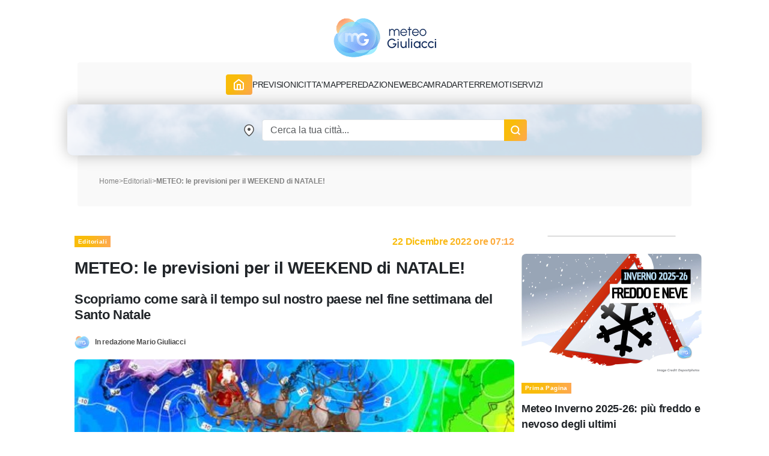

--- FILE ---
content_type: text/html; charset=UTF-8
request_url: https://www.meteogiuliacci.it/news/meteo-le-previsioni-il-weekend-di-natale-238950-238950
body_size: 15254
content:
<!doctype html>
<html lang="it">
<head>
    <title>METEO: le previsioni per il WEEKEND di NATALE! </title>
<meta name="description" content="Scopriamo come sarà il tempo sul nostro paese nel fine settimana del Santo Natale" />
<meta name="keywords" content="Meteo,Previsioni" />
<meta name="robots" content="index, follow">
<meta http-equiv="cache-control" content="no-cache" />
<meta http-equiv="Content-Type" content="text/html; charset=utf-8">
<meta http-equiv="X-UA-Compatible" content="IE=edge" />
<meta name="viewport" content="width=device-width, initial-scale=1.0" />
<link rel="apple-touch-icon" sizes="180x180" href="https://www.meteogiuliacci.it/pubblica/asset/img/9912053d1537fe2fd7d9.png" />
<link rel="icon" type="image/png" sizes="32x32" href="https://www.meteogiuliacci.it/pubblica/asset/img/dedb9f4205204f4d03b8.png" />
<link rel="icon" type="image/png" sizes="16x16" href="https://www.meteogiuliacci.it/pubblica/asset/img/3bda491da51c19c1c460.png" />
<link rel="manifest" href="https://www.meteogiuliacci.it/pubblica/asset/img/92da0b25e36381c7ae3c.webmanifest" />
<meta name="msapplication-TileColor" content="#da532c" />
<meta name="theme-color" content="#ffffff" />

<script type="application/ld+json">
    {
        "@context": "https://schema.org",
        "@type": "Organization",
        "name": "MeteoGiuliacci",
        "vatID": "09788290964",
        "legalName": "METEOGIULIACCI SRL",
        "url": "https://www.meteogiuliacci.it/",
        "logo": {
            "@type": "ImageObject",
            "url": "https://www.meteogiuliacci.it/pubblica/asset/img/amp/logo-mg-orizzontale-60.png",
            "width": "250",
            "height": "60"
        },
        "sameAs": [
        "https://www.facebook.com/MeteoGiuliacci",
        "https://apps.apple.com/it/app/meteogiuliacci-it/id1438549720",
        "https://play.google.com/store/apps/details?id=it.meteogiuliacci.meteogiuliacci&pli=1",
        "https://www.instagram.com/meteogiuliacci.it/",
        "https://www.linkedin.com/company/meteogiuliacci/",
        "https://www.tiktok.com/@colonnellogiuliaccimario",
        "https://www.youtube.com/@MeteoGiuliacci"
        ]
    }
</script>
<script type="application/ld+json"> {
    "@context": "http://schema.org",
    "@type": "WebSite",
    "name": "MeteoGiuliacci",
    "alternateName": "MeteoGiuliacci.it | Meteo e Previsioni del tempo fino a 15 giorni",
    "url": "https://www.meteogiuliacci.it"
    }
</script>
<script type="application/ld+json">
    {
    "@context": "http://schema.org",
    "@type": "MobileApplication",
    "name": "MeteoGiuliacci.it - Apple",
    "operatingSystem": "iOS",
    "applicationCategory": "WeatherApplication",
    "downloadUrl": "https://apps.apple.com/it/app/meteogiuliacci-it/id1438549720",
    "offers": {
        "@type": "Offer",
        "price": "0",
        "priceCurrency": "EUR"
    },
    "isAccessibleForFree": true,
    "releaseNotes": "https://apps.apple.com/it/app/meteogiuliacci-it/id1438549720#version-history"
    }
</script>
<script type="application/ld+json">
    {
    "@context": "http://schema.org",
    "@type": "MobileApplication",
    "name": "MeteoGiuliacci.it - Android",
    "operatingSystem": "Android",
    "applicationCategory": "WeatherApplication",
    "downloadUrl": "https://play.google.com/store/apps/details?id=it.meteogiuliacci.meteogiuliacci",
    "offers": {
        "@type": "Offer",
        "price": "0",
        "priceCurrency": "EUR"
    },
    "isAccessibleForFree": true,
    "releaseNotes": "https://play.google.com/store/apps/details?id=it.meteogiuliacci.meteogiuliacci#version-history"
    }
</script>

<meta property="article:publisher" content="https://www.facebook.com/MeteoGiuliacci">
<meta property="article:published_time" content="2022-12-22T07:12+01:00" />
<meta property="article:modified_time" content="2022-12-22T07:12+01:00"/>
<meta property="article:updated_time" content="2022-12-22T07:12+01:00"/>
<meta property="article:section" content="Meteo"/>
<meta property="article:tag" content="Meteo,Previsioni"/>
<meta name="author" content="Mario Giuliacci">

<link rel="canonical" href="https://www.meteogiuliacci.it/news/meteo-le-previsioni-il-weekend-di-natale-238950-238950" />
<link rel="amphtml" href="https://www.meteogiuliacci.it/amp/news/meteo-le-previsioni-il-weekend-di-natale-238950-238950" />

<!--  Essential META Tags -->
<meta property="og:title" content="METEO: le previsioni per il WEEKEND di NATALE! ">
<meta property="og:type" content="article" />
<meta property="og:image" content="https://www.meteogiuliacci.it/pubblica/storage/images/1671739216.jpg">
<meta property="og:image:width" content="1200" />
<meta property="og:image:height" content="800" />
<meta property="og:url" content="https://www.meteogiuliacci.it/news/meteo-le-previsioni-il-weekend-di-natale-238950-238950">

<!--  Non-Essential, But Recommended -->
<meta property="og:locale" content="it_IT"/>
<meta property="og:description" content="Scopriamo come sarà il tempo sul nostro paese nel fine settimana del Santo Natale">
<meta property="og:site_name" content="MeteoGiuliacci.it">
<meta name="twitter:card" content="https://www.meteogiuliacci.it/pubblica/storage/images/1671739216.jpg">
<meta name="twitter:image:alt" content="Scopriamo come sarà il tempo sul nostro paese nel fine settimana del Santo Natale">

<script type="application/ld+json">
    {
        "@context": "http://schema.org/",
        "@type": "WebPage",
        "name": "METEO: le previsioni per il WEEKEND di NATALE! ",
        "description": "Scopriamo come sarà il tempo sul nostro paese nel fine settimana del Santo Natale",
        "publisher": {
            "@type": "Organization",
            "name": "MeteoGiuliacci"
        },
        "inLanguage": "it-IT",
        "potentialAction": [{
                "@type": "ReadAction",
                "target": "https://www.meteogiuliacci.it/"
            },
            {
                "@type": "ViewAction",
                "target": [{
                        "@type": "EntryPoint",
                        "urlTemplate": "https://play.google.com/store/apps/details?id=it.meteogiuliacci.meteogiuliacci",
                        "actionPlatform": "http://schema.org/AndroidPlatform"
                    },
                    {
                        "@type": "EntryPoint",
                        "urlTemplate": "https://apps.apple.com/it/developer/mario-giuliacci/id1187336039",
                        "actionPlatform": "http://schema.org/IOSPlatform"
                    }
                ]
            }
        ],
        "speakable": {
            "@type": "SpeakableSpecification",
            "cssSelector": ["#main-container-not-home"]
        },
        "url": "https://www.meteogiuliacci.it/news/meteo-le-previsioni-il-weekend-di-natale-238950-238950"
    }
</script>


<script type="application/ld+json">
    {
      "@context": "http://schema.org",
      "@type": "NewsArticle",
      "name": "METEO: le previsioni per il WEEKEND di NATALE! ",
      "mainEntityOfPage": {"@type":"WebPage", "@id":"https://www.meteogiuliacci.it/news/meteo-le-previsioni-il-weekend-di-natale-238950-238950"},
      "headline": "METEO: le previsioni per il WEEKEND di NATALE! ",
      "description": "Scopriamo come sarà il tempo sul nostro paese nel fine settimana del Santo Natale",
      "datePublished": "2022-12-22T07:12+01:00",
      "dateModified": "2022-12-22T07:12+01:00",
      "isAccessibleForFree": true,
      "articleSection": "Meteo",
      "keywords": "Meteo,Previsioni",
      "text": "&lt;h3&gt;La situazione attuale&lt;/h3&gt;

&lt;p&gt;Oggi l’Italia è interessata da temperature superiori alle medie ovunque, specialmente al Centro e al Sud, e da condizioni del tempo stabili. Scopriamo ora insieme che tempo meteorologico avremo i giorni della Vigilia e di Natale!&lt;/p&gt;

&lt;h3&gt;Le temperature previste&lt;/h3&gt;

&lt;p&gt;La situazione è molto chiara: avremo a che fare con uno dei Natali più tiepidi della storia, sul nostro paese (e in Europa in generale)! Il giorno della Vigilia di Natale vedrà temperature molto superiori alle medie sulle Isole Maggiori e sul versante tirrenico, abbondantemente superiori alle medie altrove, leggermente meno miti al Nord; il giorno di Natale aumenterà ulteriormente il tepore, per non dire il caldo, al Sud e su buona parte del Centro; sono attese anomalie termiche positive notevoli, anche superiori agli 8-10 gradi (!); sarà quindi un Natale in stile quasi Californiano! Al Settentrione i valori termici saranno un po’ più bassi e meno superiori alle medie che al Centro-Sud grazie alla presenza di nubi basse e nebbie che terranno le temperature su valori meno anomali per il periodo ma pur sempre elevati. Ecco le temperature che ci saranno la mattina di Natale:&lt;/p&gt;

&lt;p&gt;&lt;img alt=&quot;&quot; src=&quot;https://www.meteogiuliacci.it/sites/all/modules/ckeditor/ckfinder/userfiles/images/4F4C0527-364A-42BA-B078-27F8ED79C989.jpg&quot; style=&quot;height:200px; width:150px&quot; /&gt;&lt;/p&gt;

&lt;h3&gt;Le precipitazioni previste&lt;/h3&gt;

&lt;p&gt;Veniamo ora alle piogge natalizie: il giorno della Vigilia di Natale saranno possibili piovaschi in Alta Toscana e tra Campania e Calabria tirrenica; il giorno di Natale, invece, saranno possibili piogge tra l’Alta Toscana e la Liguria di Levante; la situazione non è ancora certa al 100%, però. Ecco le precipitazioni previste per i prossimi 3 giorni, quelli dell’Antivigilia, della Vigilia e di Natale, sul nostro paese e dal nostro modello meteorologico:&lt;/p&gt;

&lt;p&gt;&lt;img alt=&quot;&quot; src=&quot;https://www.meteogiuliacci.it/sites/all/modules/ckeditor/ckfinder/userfiles/images/2EF3E18E-EA26-4137-AD9C-2FB25E132C95.jpg&quot; style=&quot;height:200px; width:150px&quot; /&gt;&lt;/p&gt;

&lt;h3&gt;La neve prevista&amp;nbsp;&lt;/h3&gt;

&lt;p&gt;Malgrado la classica immagine del Natale con la neve, possiamo dire con buona probabilità che quest’anno non avremo un Bianco Natale praticamente da nessuna parte, in Italia e in Europa: soltanto le quote elevate delle Alpi e quelle elevatissime degli Appennini presenteranno una certa copertura nevosa. Situazione molto diversa negli States, ma per questo vi rimandiamo ad altri nostri articoli!&lt;/p&gt;

&lt;p&gt;Restate sintonizzati, cari lettori, sul nostro sito e sulle nostre pagine Facebook, Instagram e Tik Tok per sapere sempre al meglio il tempo che farà! Buona giornata e soprattutto BUONE FESTE E BUON NATALE a tutti da Meteo Giuliacci e staff!!!&lt;/p&gt;
",
      "wordCount": 455,
      "image": {
        "@type": "ImageObject",
        "url": "https://www.meteogiuliacci.it/pubblica/storage/images/1671739216.jpg",
        "width": 1200,
        "height": 800
       },
      "publisher": {
        "@type": "Organization",
        "name": "MeteoGiuliacci",
        "logo": {
          "@type": "ImageObject",
          "url": "https://www.meteogiuliacci.it/pubblica/asset/img/amp/logo-mg-orizzontale-60.png",
          "width": 250,
          "height": 60
        }
      },
      "author": {
        "@type": "Person",
        "name": "Mario Giuliacci",
        "url": "https://www.meteogiuliacci.it/redazione/"
      },
      "speakable": {
        "@type": "SpeakableSpecification",
        "cssSelector": ["#id-read"]
    },
    "url": "https://www.meteogiuliacci.it/news/meteo-le-previsioni-il-weekend-di-natale-238950-238950"
    }
</script>


<script type="application/ld+json">
    {
    "@context": "http://schema.org",
    "@type": "BreadcrumbList",
    "name": "METEO: le previsioni per il WEEKEND di NATALE! ",
    "itemListElement": [
      {
        "@type": "ListItem",
        "position": 1,
        "name": "Home",
        "item": "https://www.meteogiuliacci.it"
      },
            {
        "@type": "ListItem",
        "position": 2,
        "name": "Editoriali",
        "item": "https://www.meteogiuliacci.it/articoli/"
      },
            {
        "@type": "ListItem",
        "position": 3,
        "name": "METEO: le previsioni per il WEEKEND di NATALE! ",
        "item": "https://www.meteogiuliacci.it/news/meteo-le-previsioni-il-weekend-di-natale-238950-238950"
      }
    ]
  }
</script>


<meta property="fb:app_id" content="366509020512635"/>
<link rel="preload" href="https://www.meteogiuliacci.it/pubblica/asset/css/main.css?v=0.1.4" as="style" />
<link rel="preload" href="https://www.meteogiuliacci.it/pubblica/asset/font/Urbanist-VariableFont_wght.woff2" as="font" type="font/woff2" crossorigin>
<link rel="preload" href="https://www.meteogiuliacci.it/pubblica/asset/font/Urbanist-Italic-VariableFont_wght.woff2" as="font" type="font/woff2" crossorigin>

<style>
:root {
  --bs-font-monospace: SFMono-Regular, Menlo, Monaco, Consolas, "Liberation Mono", "Courier New", monospace;
  --bs-gradient: linear-gradient(180deg, rgba(255, 255, 255, 0.15), rgba(255, 255, 255, 0));
  --bs-body-font-family: 'Urbanist', sans-serif !important;
  --bs-body-font-size: 18px;
  --bs-body-font-weight: 400;
  --bs-body-line-height: 1.5;
  --bs-body-color: #212529;
  --bs-body-bg: #fff;
}

.iubenda-uspr-btn {
    display: none;
}
</style>



<script src="https://cdnjs.cloudflare.com/ajax/libs/jquery/3.6.4/jquery.min.js" integrity="sha512-pumBsjNRGGqkPzKHndZMaAG+bir374sORyzM3uulLV14lN5LyykqNk8eEeUlUkB3U0M4FApyaHraT65ihJhDpQ==" crossorigin="anonymous" referrerpolicy="no-referrer" type="60ed017c539ef69b59f77058-text/javascript"></script>
<script src="https://cdnjs.cloudflare.com/ajax/libs/jqueryui/1.13.2/jquery-ui.min.js" integrity="sha512-57oZ/vW8ANMjR/KQ6Be9v/+/h6bq9/l3f0Oc7vn6qMqyhvPd1cvKBRWWpzu0QoneImqr2SkmO4MSqU+RpHom3Q==" crossorigin="anonymous" referrerpolicy="no-referrer" type="60ed017c539ef69b59f77058-text/javascript"></script>
<link media="all" href="https://code.jquery.com/ui/1.10.2/themes/smoothness/jquery-ui.css" rel="Stylesheet">




<link rel="modulepreload" href="https://cdn.adkaora.space/meteogiuliacci/generic/prod/adk-init.js" />
<script data-cfasync="false" type="module" async defer src="https://cdn.adkaora.space/meteogiuliacci/generic/prod/adk-init.js"></script>

<link media="all" href="https://www.meteogiuliacci.it/pubblica/asset/css/main.css?v=0.1.4" rel="stylesheet">
<link href="https://cdn.jsdelivr.net/npm/bootstrap@5.3.0-alpha3/dist/css/bootstrap.min.css" rel="stylesheet" integrity="sha384-KK94CHFLLe+nY2dmCWGMq91rCGa5gtU4mk92HdvYe+M/SXH301p5ILy+dN9+nJOZ" crossorigin="anonymous">
<script src="https://cdn.jsdelivr.net/npm/bootstrap@5.3.0-alpha3/dist/js/bootstrap.bundle.min.js" integrity="sha384-ENjdO4Dr2bkBIFxQpeoTz1HIcje39Wm4jDKdf19U8gI4ddQ3GYNS7NTKfAdVQSZe" crossorigin="anonymous" type="60ed017c539ef69b59f77058-text/javascript"></script>

<!-- Google Tag Manager -->
<script type="60ed017c539ef69b59f77058-text/javascript">(function(w,d,s,l,i){w[l]=w[l]||[];w[l].push({'gtm.start':
    new Date().getTime(),event:'gtm.js'});var f=d.getElementsByTagName(s)[0],
    j=d.createElement(s),dl=l!='dataLayer'?'&l='+l:'';j.async=true;j.src=
    'https://www.googletagmanager.com/gtm.js?id='+i+dl;f.parentNode.insertBefore(j,f);
    })(window,document,'script','dataLayer','GTM-N39SX6R4');</script>
<!-- End Google Tag Manager -->
</head>
<body class="is_adv">
    <!-- Google Tag Manager (noscript) -->
        <noscript><iframe src="https://www.googletagmanager.com/ns.html?id=GTM-N39SX6R4" height="0" width="0" style="display:none;visibility:hidden"></iframe></noscript>
    <!-- End Google Tag Manager (noscript) -->

    <header id="mgi-header">
        <div class="container navbar-expand-lg" id="mgi-navbar">
      <div class="row">
        <div class="col-12 head mgi-navbar-main">
          <a href="https://www.meteogiuliacci.it" class="navbar-brand" title="Portale MeteoGiuliacci.it">
            <img class="mgi-logo" src="https://www.meteogiuliacci.it/pubblica/asset/img/logo_171.png"
                width="171"
                height="67"
                alt="MeteoGiuliacci.it" />
          </a>
          <div class="d-flex align-items-center justify-content-end w-100" id="form-search">
            <form autocomplete="off" class="d-flex header-form d-lg-none">
                <input id="txtSearchSmall" class="form-control header-input" aria-label="Search" type="text" placeholder="Cerca" />
                <img class="search"
                    src="https://www.meteogiuliacci.it/pubblica/asset/img/61aee3e3716484557e10.png"
                    width="18"
                    height="18"
                    alt="Search" />
            </form>
            <button class="navbar-toggler" type="button" aria-label="Apri Menu">
              <div class="m-icon" aria-hidden="true"></div>
              <div class="m-icon" aria-hidden="true"></div>
              <div class="m-icon" aria-hidden="true"></div>
            </button>
          </div>
        </div>
        <div class="col-12 opened">
          <div class="sub-navbar-coll collapse navbar-collapse" id="dhcMenu">
            <nav class="mgi-menu-container">
              <ul class="menu-mgi menu-mgi-home">
                <li id="liHome">
                  <a href="https://www.meteogiuliacci.it" title="Home Page" class="link-btn menu-btn">
                    <img src="https://www.meteogiuliacci.it/pubblica/asset/img/fb4eb59c0118ee05c54f.svg?t=0"
                        width="21"
                        height="20"
                        alt="Home" />
                  </a>
                </li>
                <li id="liMeteoRegioni">
                  <div class="has-list-child menu-mgi-item d-flex align-items-center">
                    <span class="a">Previsioni</span>
                    <img src="https://www.meteogiuliacci.it/pubblica/asset/img/6866874f95c8b833b86a.png" alt="previsioni-meteogiuliacci" class="d-lg-none coll-icon-menu" />
                  </div>
                  <nav class="sub-menu previsioni">
                    <ul class="sub-list-lv1">
                      <li>
                        <p class="list-1">Allerte Meteo</p>
                        <ul class="sub-list-lv2">
                          <li><a href="https://www.meteogiuliacci.it/allerte" title="Allerte Meteo Italia">Allerte Meteo Italia</a></li>
                        </ul>
                        <p></p>
                        <p class="list-1">Previsioni Nazionali</p>
                        <ul class="sub-list-lv2">
                          <li><a href="https://www.meteogiuliacci.it/previsione/italia/1" title="Previsioni Meteo Italia">Previsioni Meteo Italia</a></li>
                          <li><a href="https://www.meteogiuliacci.it/previsione/italia/3" title="Previsioni Meteo Weekend">Previsioni Meteo Weekend</a></li>
                          <li><a href="https://www.meteogiuliacci.it/previsione/italia/1" title="Previsioni Meteo Oggi">Previsioni Meteo Oggi</a></li>
                          <li><a href="https://www.meteogiuliacci.it/previsione/italia/2" title="Previsioni Meteo Domani">Previsioni Meteo Domani</a></li>
                        </ul>
                      </li>
                      <li>
                        <p class="list-1">Meteo Nord</p>
                        <ul class="sub-list-lv2">
                          <li><a href="https://www.meteogiuliacci.it/meteo-regione/trentino-alto-adige" title="Previsioni Meteo Trentino Alto Adige">Meteo Trentino-A.A.</a></li>
                          <li><a href="https://www.meteogiuliacci.it/meteo-regione/veneto" title="Previsioni Meteo Veneto">Meteo Veneto</a></li>
                          <li><a href="https://www.meteogiuliacci.it/meteo-regione/friuli-venezia-giulia" title="Previsioni Meteo Friuli Venezia e Giulia">Meteo Friuli-V.G.</a></li>
                          <li><a href="https://www.meteogiuliacci.it/meteo-regione/liguria" title="Previsioni Meteo Liguria">Meteo Liguria</a></li>
                          <li><a href="https://www.meteogiuliacci.it/meteo-regione/emilia-romagna" title="Previsioni Meteo Emilia Romagna">Meteo Emilia-Romagna</a></li>
                          <li><a href="https://www.meteogiuliacci.it/meteo-regione/valle-daosta" title="Previsioni Meteo Valle D'Aosta">Meteo Valle D'Aosta</a></li>
                          <li><a href="https://www.meteogiuliacci.it/meteo-regione/piemonte" title="Previsioni Meteo Piemonte">Meteo Piemonte</a></li>
                          <li><a href="https://www.meteogiuliacci.it/meteo-regione/lombardia" title="Previsioni Meteo Lombardia">Meteo Lombardia</a></li>
                        </ul>
                      </li>
                      <li>
                        <p class="list-1">Meteo Centro</p>
                        <ul class="sub-list-lv2">
                          <li><a href="https://www.meteogiuliacci.it/meteo-regione/marche" title="Previsioni Meteo Marche">Meteo Marche</a></li>
                          <li><a href="https://www.meteogiuliacci.it/meteo-regione/toscana" title="Previsioni Meteo Toscana">Meteo Toscana</a></li>
                          <li><a href="https://www.meteogiuliacci.it/meteo-regione/umbria" title="Previsioni Meteo Umbria">Meteo Umbria</a></li>
                          <li><a href="https://www.meteogiuliacci.it/meteo-regione/lazio" title="Previsioni Meteo Lazio">Meteo Lazio</a></li>
                          <li><a href="https://www.meteogiuliacci.it/meteo-regione/abruzzo" title="Previsioni Meteo Abruzzo">Meteo Abruzzo</a></li>
                          <li><a href="https://www.meteogiuliacci.it/meteo-regione/molise" title="Previsioni Meteo Molise">Meteo Molise</a></li>
                        </ul>
                      </li>
                      <li>
                        <p class="list-1">Meteo Sud</p>
                        <ul class="sub-list-lv2">
                          <li><a href="https://www.meteogiuliacci.it/meteo-regione/basilicata" title="Previsioni Meteo Basilicata">Meteo Basilicata</a></li>
                          <li><a href="https://www.meteogiuliacci.it/meteo-regione/calabria" title="Previsioni Meteo Calabria">Meteo Calabria</a></li>
                          <li><a href="https://www.meteogiuliacci.it/meteo-regione/campania" title="Previsioni Meteo Campania">Meteo Campania</a></li>
                          <li><a href="https://www.meteogiuliacci.it/meteo-regione/puglia" title="Previsioni Meteo Puglia">Meteo Puglia</a></li>
                        </ul>
                      </li>
                      <li>
                        <p class="list-1">Meteo Isole</p>
                        <ul class="sub-list-lv2">
                          <li><a href="https://www.meteogiuliacci.it/meteo-regione/sicilia" title="Previsioni Meteo Sicilia">Meteo Sicilia</a></li>
                          <li><a href="https://www.meteogiuliacci.it/meteo-regione/sardegna" title="Previsioni Meteo Sardegna">Meteo Sardegna</a></li>
                        </ul>
                      </li>
                    </ul>
                  </nav>
                </li>
                <li id="liMeteoCitta">
                  <div class="has-list-child menu-mgi-item d-flex align-items-center">
                    <span class="a">Citta'</span>
                    <img src="https://www.meteogiuliacci.it/pubblica/asset/img/6866874f95c8b833b86a.png" alt="previsioni-comuni-meteogiuliacci" class="d-lg-none coll-icon-menu" />
                  </div>
                  <nav class="sub-menu previsioni previsioni-city">
                    <ul class="sub-list-lv1">
                      <li>
                        <p class="list-1">Meteo Nord</p>
                        <ul class="sub-list-lv2">
                          <li><a href="https://www.meteogiuliacci.it/meteo/trento" title="Previsioni Meteo Trento">Trento</a></li>
                          <li><a href="https://www.meteogiuliacci.it/meteo/venezia" title="Previsioni Meteo Venezia">Venezia</a></li>
                          <li><a href="https://www.meteogiuliacci.it/meteo/udine" title="Previsioni Meteo Udine">Udine</a></li>
                          <li><a href="https://www.meteogiuliacci.it/meteo/trieste" title="Previsioni Meteo Trieste">Trieste</a></li>
                          <li><a href="https://www.meteogiuliacci.it/meteo/bologna" title="Previsioni Meteo Bologna">Bologna</a></li>
                          <li><a href="https://www.meteogiuliacci.it/meteo/torino" title="Previsioni Meteo Torino">Torino</a></li>
                          <li><a href="https://www.meteogiuliacci.it/meteo/aosta" title="Previsioni Meteo Aosta">Aosta</a></li>
                          <li><a href="https://www.meteogiuliacci.it/meteo/genova" title="Previsioni Meteo Genova">Genova</a></li>
                          <li><a href="https://www.meteogiuliacci.it/meteo/milano" title="Previsioni Meteo Milano">Milano</a></li>
                          <li><a href="https://www.meteogiuliacci.it/meteo/bolzano" title="Previsioni Meteo Bolzano">Bolzano</a></li>
                        </ul>
                      </li>
                      <li>
                        <p class="list-1">Meteo Centro</p>
                        <ul class="sub-list-lv2">
                          <li><a href="https://www.meteogiuliacci.it/meteo/campobasso" title="Previsioni Meteo Campobasso">Campobasso</a></li>
                          <li><a href="https://www.meteogiuliacci.it/meteo/ancona" title="Previsioni Meteo Ancona">Ancona</a></li>
                          <li><a href="https://www.meteogiuliacci.it/meteo/firenze" title="Previsioni Meteo Firenze">Firenze</a></li>
                          <li><a href="https://www.meteogiuliacci.it/meteo/perugia" title="Previsioni Meteo Perugia">Perugia</a></li>
                          <li><a href="https://www.meteogiuliacci.it/meteo/roma" title="Previsioni Meteo Roma">Roma</a></li>
                          <li><a href="https://www.meteogiuliacci.it/meteo/laquila" title="Previsioni Meteo L'Aquila">L'Aquila</a></li>
                        </ul>
                      </li>
                      <li>
                        <p class="list-1">Meteo Sud</p>
                        <ul class="sub-list-lv2">
                          <li><a href="https://www.meteogiuliacci.it/meteo/potenza" title="Previsioni Meteo Potenza">Potenza</a></li>
                          <li><a href="https://www.meteogiuliacci.it/meteo/catanzaro" title="Previsioni Meteo Catanzaro">Catanzaro</a></li>
                          <li><a href="https://www.meteogiuliacci.it/meteo/napoli" title="Previsioni Meteo Napoli">Napoli</a></li>
                          <li><a href="https://www.meteogiuliacci.it/meteo/bari" title="Previsioni Meteo Bari">Bari</a></li>
                        </ul>
                      </li>
                      <li>
                        <p class="list-1">Meteo Isole</p>
                        <ul class="sub-list-lv2">
                          <li><a href="https://www.meteogiuliacci.it/meteo/palermo" title="Previsioni Meteo Palermo">Palermo</a></li>
                          <li><a href="https://www.meteogiuliacci.it/meteo/cagliari" title="Previsioni Meteo Cagliari">Cagliari</a></li>
                        </ul>
                      </li>
                    </ul>
                  </nav>
                </li>
                <li id="liMappe">
                  <div class="has-list-child menu-mgi-item d-flex align-items-center">
                    <span class="a">Mappe</span>
                    <img src="https://www.meteogiuliacci.it/pubblica/asset/img/6866874f95c8b833b86a.png" alt="servizi-mappe-meteogiuliacci" class="d-lg-none coll-icon-menu" />
                  </div>
                  <nav class="sub-menu type-1 big">
                    <ul class="sub-list-lv1 sub-list-lv1-map">
                      <li>
                        <p class="list-1">Previsioni Nazionali italia</p>
                        <ul class="sub-list-lv2">
                          <li><a rel="nofollow" href="https://www.meteogiuliacci.it/servizi/mappe" title="Mappe di previsione MeteoGiuliacci">Tutte le mappe</a></li>
                          <li><a rel="nofollow" href="https://www.meteogiuliacci.it/servizi/mappe?ora=1&amp;param=1#wrf" title="Mappe di previsione Temperatura">Temperatura</a></li>
                          <li><a rel="nofollow" href="https://www.meteogiuliacci.it/servizi/mappe?ora=1&amp;param=2#wrf" title="Mappe di previsione Vento">Vento</a></li>
                          <li><a rel="nofollow" href="https://www.meteogiuliacci.it/servizi/mappe?ora=1&amp;param=22#wrf" title="Mappe di previsione Umidità">Umidità</a></li>
                          <li><a rel="nofollow" href="https://www.meteogiuliacci.it/servizi/mappe?ora=1&amp;param=4#wrf" title="Mappe di previsione Copertura nuvolosa">Copertura nuvolosa</a></li>
                          <li><a rel="nofollow" href="https://www.meteogiuliacci.it/servizi/mappe?ora=1&amp;param=19#wrf" title="Mappe di previsione Nebbia">Nebbia</a></li>
                          <li><a rel="nofollow" href="https://www.meteogiuliacci.it/servizi/mappe?ora=1&amp;param=13#wrf" title="Mappe di previsione Geopotenziale 500hPa">Geopotenziale 500hPa</a></li>
                          <li><a rel="nofollow" href="https://www.meteogiuliacci.it/servizi/mappe?ora=1&amp;param=17#wrf" title="Mappe di previsione Geopotenziale 850hPa">Geopotenziale 850hPa</a></li>
                          <li><a rel="nofollow" href="https://www.meteogiuliacci.it/servizi/mappe?ora=1&amp;param=16#wrf" title="Mappe di previsione Zero Termico">Zero Termico</a></li>
                          <li><a rel="nofollow" href="https://www.meteogiuliacci.it/servizi/mappe?ora=1&amp;param=8#wrf" title="Mappe di previsione Precipitazioni 6 ore">Precipitazioni 6h</a></li>
                          <li><a rel="nofollow" href="https://www.meteogiuliacci.it/servizi/mappe?ora=1&amp;param=6#wrf" title="Mappe di previsione Precipitazioni 24 ore">Precipitazioni 24h</a></li>
                          <li><a rel="nofollow" href="https://www.meteogiuliacci.it/servizi/mappe?ora=9&amp;param=11#wrf" title="Mappe di previsione Neve 6 ore">Neve 6h</a></li>
                        </ul>
                      </li>
                      <li>
                        <p class="list-1">Mappe Previsioni Europa</p>
                        <ul class="sub-list-lv2">
                          <li><a rel="nofollow" href="https://www.meteogiuliacci.it/servizi/mappe-europa" title="Mappe meteo Europa">Tutte le mappe</a></li>
                          <li><a rel="nofollow" href="https://www.meteogiuliacci.it/servizi/mappe-europa?ora=1&amp;param=1#wrf" title="Mappe meteo Europa Temp + HGT 500hPa">Pressione / Geopotenziale 500hPa</a></li>
                          <li><a rel="nofollow" href="https://www.meteogiuliacci.it/servizi/mappe-europa?ora=1&amp;param=3#wrf" title="Mappe meteo Europa Temp + HGT 500hPa">Temperatura / Geopotenziale 500hPa</a></li>
                          <li><a rel="nofollow" href="https://www.meteogiuliacci.it/servizi/mappe-europa?ora=1&amp;param=2#wrf" title="Mappe meteo Europa Temp + HGT 850hPa">Temperatura / Geopotenziale 850hPa</a></li>
                          <li><a rel="nofollow" href="https://www.meteogiuliacci.it/servizi/mappe-europa?ora=1&amp;param=4#wrf" title="Mappe meteo Europa Temp 2m">Temperatura 2 metri</a></li>
                          <li><a rel="nofollow" href="https://www.meteogiuliacci.it/servizi/mappe-europa?ora=1&amp;param=5#wrf" title="Mappe meteo Europa Precipitazioni 6h">Precipitazioni 6 ore</a></li>
                          <li><a rel="nofollow" href="https://www.meteogiuliacci.it/servizi/mappe-europa?ora=4&amp;param=7#wrf" title="Mappe meteo Europa Nuvolosità">Nuvolosità</a></li>
                          <li><a rel="nofollow" href="https://www.meteogiuliacci.it/servizi/mappe-europa?ora=8&amp;param=6#wrf" title="Mappe meteo Europa Venti 10m">Venti 10 metri</a></li>
                        </ul>
                      </li>
                    </ul>
                    <div class="right-sub-menu right-sub-menu-map">
                      <div class="right-sub-menu-title d-none d-lg-block">
                        <p>Mappe Real Time Italia</p>
                        <p>Guarda le mappe di Meteo Giuliacci in real time</p>
                      </div>
                      <div class="right-sub-menu-btns d-flex flex-column">
                        <a href="https://www.meteogiuliacci.it/servizi/mappe-realtime/italia" title="Mappe Real Time Italia" class="link-btn menu-right-btn">
                          <span>ITALIA</span>
                        </a>
                        <a href="https://www.meteogiuliacci.it/servizi/mappe-realtime/nord" title="Mappe Real Time NORD Italia" class="link-btn menu-right-btn">
                          <span>DETTAGLIO NORD</span>
                        </a>
                        <a href="https://www.meteogiuliacci.it/servizi/mappe-realtime/centro" title="Mappe Real Time CENTRO Italia" class="link-btn menu-right-btn">
                          <span>DETTAGLIO CENTRO</span>
                        </a>
                        <a href="https://www.meteogiuliacci.it/servizi/mappe-realtime/sud" title="Mappe Real Time SUD Italia" class="link-btn menu-right-btn">
                          <span>DETTAGLIO SUD</span>
                        </a>
                      </div>
                    </div>
                  </nav>
                </li>
                <li id="liRedazione">
                  <div class="has-list-child menu-mgi-item d-flex align-items-center">
                    <span class="a">Redazione</span>
                    <img src="https://www.meteogiuliacci.it/pubblica/asset/img/6866874f95c8b833b86a.png" alt="redazione-meteogiuliacci" class="d-lg-none coll-icon-menu" />
                  </div>
                  <nav class="sub-menu ">
                    <ul class="sub-list-lv1">
                      <li>
                        <p class="list-1">ARTICOLI</p>
                        <ul class="sub-list-lv2">
                          <li><a href="https://www.meteogiuliacci.it/articoli/editoriali" title="Redazione Editoriali">Editoriali</a></li>
                          <li><a href="https://www.meteogiuliacci.it/articoli/analisi" title="Redazione Analisi">Analisi</a></li>
                          <li><a href="https://www.meteogiuliacci.it/articoli/clima" title="Redazione Clima">Clima</a></li>
                          <li><a href="https://www.meteogiuliacci.it/il-tempo-citta/previsioni-citta" title="Redazione Previsioni">Previsioni</a></li>
                          <li><a href="https://www.meteogiuliacci.it/articoli/neve" title="Redazione Neve">Neve</a></li>
                        </ul>
                      </li>
                      <li>
                        <p class="list-1">VIDEO</p>
                        <ul class="sub-list-lv2">
                            <li><a href="https://www.meteogiuliacci.it/articoli/video" title="Redazione Video">Video</a></li>
                        </ul>
                        <p></p>
                        <p class="list-1">RUBRICHE</p>
                        <ul class="sub-list-lv2">
                            <li><a href="https://www.meteogiuliacci.it/articoli/meteo-salute" title="Redazione Meteo e Salute">Meteo e Salute</a></li>
                            <li><a href="https://www.meteogiuliacci.it/articoli/curiosita" title="Redazione Curiosità">Curiosità</a></li>
                        </ul>
                      </li>
                      <li>
                        <p class="list-1">NOTIZIE</p>
                        <ul class="sub-list-lv2">
                            <li><a href="https://www.meteogiuliacci.it/articoli/cronaca" title="Redazione Cronaca">Cronaca</a></li>
                        </ul>
                        <p></p>
                        <p class="list-1">L'ESPERTO</p>
                        <ul class="sub-list-lv2">
                            <li><a href="https://www.meteogiuliacci.it/articoli/astronomia" title="Redazione Astronomia">Astronomia</a></li>
                        </ul>
                      </li>
                      <li>
                        <p class="list-1">La Redazione</p>
                        <ul class="sub-list-lv2">
                            <li><a href="https://www.meteogiuliacci.it/redazione" title="Redazione MeteoGiuliacci">Staff MeteoGiuliacci</a></li>
                        </ul>
                      </li>
                    </ul>

                  </nav>
                </li>
                <li id="liWebcam">
                  <a href="https://www.meteogiuliacci.it/meteo-webcam" title="Webcam meteo Italia">Webcam</a>
                </li>
                <li id="liRadar">
                  <a rel="nofollow" href="#">Radar</a>
                </li>
                <li id="liTerremoti">
                    <div class="has-list-child menu-mgi-item d-flex align-items-center">
                        <span class="a">Terremoti</span>
                        <img src="https://www.meteogiuliacci.it/pubblica/asset/img/6866874f95c8b833b86a.png" alt="terremoti-ultima-ora" class="d-lg-none coll-icon-menu" />
                    </div>
                    <nav class="sub-menu ">
                        <ul class="sub-list-lv1">
                        <li>
                            <p class="list-1">Italia</p>
                            <ul class="sub-list-lv2">
                                <li><a href="https://www.meteogiuliacci.it/terremoti/terremoto-italia" title="Terremoti Italia ultima ora">Terremoti Italia</a></li>
                            </ul>
                        </li>
                        <li>
                            <p class="list-1">Terremoti Nord</p>
                            <ul class="sub-list-lv2">
                            <li><a href="https://www.meteogiuliacci.it/terremoti/terremoto-trentino-alto-adige" title="Terremoto Trentino-A.A.">Trentino-A.A.</a></li>
                            <li><a href="https://www.meteogiuliacci.it/terremoti/terremoto-veneto" title="Terremoto Veneto">Veneto</a></li>
                            <li><a href="https://www.meteogiuliacci.it/terremoti/terremoto-friuli-venezia-giulia" title="Terremoto Friuli-V.G.">Friuli-V.G.</a></li>
                            <li><a href="https://www.meteogiuliacci.it/terremoti/terremoto-liguria" title="Terremoto Liguria">Liguria</a></li>
                            <li><a href="https://www.meteogiuliacci.it/terremoti/terremoto-emilia-romagna" title="Terremoto Emilia-Romagna">Emilia-Romagna</a></li>
                            <li><a href="https://www.meteogiuliacci.it/terremoti/terremoto-valle-daosta" title="Terremoto Valle D'Aosta">Valle D'Aosta</a></li>
                            <li><a href="https://www.meteogiuliacci.it/terremoti/terremoto-piemonte" title="Terremoto Piemonte">Piemonte</a></li>
                            <li><a href="https://www.meteogiuliacci.it/terremoti/terremoto-lombardia" title="Terremoto Lombardia">Lombardia</a></li>
                            </ul>
                        </li>
                        <li>
                            <p class="list-1">Terremoti Centro</p>
                            <ul class="sub-list-lv2">
                            <li><a href="https://www.meteogiuliacci.it/terremoti/terremoto-marche" title="Terremoto Marche">Marche</a></li>
                            <li><a href="https://www.meteogiuliacci.it/terremoti/terremoto-toscana" title="Terremoto Toscana">Toscana</a></li>
                            <li><a href="https://www.meteogiuliacci.it/terremoti/terremoto-umbria" title="Terremoto Umbria">Umbria</a></li>
                            <li><a href="https://www.meteogiuliacci.it/terremoti/terremoto-lazio" title="Terremoto Lazio">Lazio</a></li>
                            <li><a href="https://www.meteogiuliacci.it/terremoti/terremoto-abruzzo" title="Terremoto Abruzzo">Abruzzo</a></li>
                            <li><a href="https://www.meteogiuliacci.it/terremoti/terremoto-molise" title="Terremoto Molise">Molise</a></li>
                            </ul>
                        </li>
                        <li>
                            <p class="list-1">Terremoti Sud</p>
                            <ul class="sub-list-lv2">
                            <li><a href="https://www.meteogiuliacci.it/terremoti/terremoto-basilicata" title="Terremoto Basilicata">Basilicata</a></li>
                            <li><a href="https://www.meteogiuliacci.it/terremoti/terremoto-calabria" title="Terremoto Calabria">Calabria</a></li>
                            <li><a href="https://www.meteogiuliacci.it/terremoti/terremoto-campania" title="Terremoto Campania">Campania</a></li>
                            <li><a href="https://www.meteogiuliacci.it/terremoti/terremoto-puglia" title="Terremoto Puglia">Puglia</a></li>
                            </ul>
                        </li>
                        <li>
                            <p class="list-1">Terremoti Isole</p>
                            <ul class="sub-list-lv2">
                            <li><a href="https://www.meteogiuliacci.it/terremoti/terremoto-sicilia" title="Terremoto Sicilia">Sicilia</a></li>
                            <li><a href="https://www.meteogiuliacci.it/terremoti/terremoto-sardegna" title="Terremoto Sardegna">Sardegna</a></li>
                            </ul>
                        </li>
                        </ul>
                    </nav>
                    </li>
                <li id="liServizi">
                  <div class="has-list-child menu-mgi-item d-flex align-items-center">
                    <span class="a">Servizi</span>
                    <img src="https://www.meteogiuliacci.it/pubblica/asset/img/6866874f95c8b833b86a.png" alt="servizi-meteogiuliacci" class="d-lg-none coll-icon-menu" />
                  </div>
                  <nav class="sub-menu type-1 services">
                    <ul class="sub-list-lv1 sub-list-lv1-services">
                      <li>
                        <p class="list-1">Servizi</p>
                        <ul class="sub-list-lv2">
                            <li><a href="https://www.meteogiuliacci.it/servizi/widget-siti-meteo" title="Widget siti meteo">Widget siti meteo</a></li>
                            <li><a href="https://www.meteogiuliacci.it/servizi/app-meteo" title="App previsioni meteo">Le App di MeteoGiuliacci</a></li>
                            <li><a target="_blank" href="https://www.meteo-system.com/" title="Vendita Stazioni Meteo">Vendita Stazioni Meteo e Webcam</a></li>
                            <li><a target="_blank" href="https://www.meteoproject.it/" title="Assistenza Stazioni Meteo">Assistenza Stazioni Meteo e Webcam</a></li>
                        </ul>
                      </li>
                    </ul>
                    <div class="right-sub-menu">
                      <div class="right-sub-menu-title d-none d-lg-block">
                        <p class="">Scarica l’app di Meteo Giuliacci</p>
                        <p>
                          Scarica l'app di meteogiuliacci sul tuo
                          smartphone per rimanere sempre aggiornato
                          sulle previsioni del tempo!
                        </p>
                      </div>
                      <div class="right-sub-menu-btns d-flex flex-column">
                        <a target="_blank" rel="nofollow" href="https://apps.apple.com/it/app/meteogiuliacci-it/id1438549720">
                            <img src="https://www.meteogiuliacci.it/pubblica/asset/img/981dbd521b407538897f.png" alt="APPSTORE" /></a>
                        <a target="_blank" rel="nofollow" href="https://www.meteogiuliacci.it/app2024/mg_last.apk">
                            <img src="https://www.meteogiuliacci.it/pubblica/asset/img/77924f1a022375d54359.png" alt="GOOGLEPLAY" /></a>
                      </div>
                    </div>
                  </nav>
                </li>
              </ul>
            </nav>
          </div>

          <div class="sub-navbar-coll collapse navbar-collapse" id="dhcMenu1">
            <div class="mgi-menu-container last-search d-lg-none">
              <div class="suggested" id="new-search-small">
                <!-- RICERCHE MOBILE -->
              </div>
            </div>
            <div class="p-3 last-search d-lg-none">
              <p>Le tue ultime ricerche</p>
              <div class="last">
                <i class="mgi-icon Poco_nuvoloso"></i>
                <a href="https://www.meteogiuliacci.it/meteo/bergamo" title="Meteo Bergamo" class="m-0">Bergamo 18°</a>
                <i class="mgi-icon close-icon-small"></i>
              </div>
              <div class="last">
                <i class="mgi-icon Poco_nuvoloso"></i>
                <a href="https://www.meteogiuliacci.it/meteo/milano" title="Meteo Milano" class="m-0">Milano 22°</a>
                <i class="mgi-icon close-icon-small"></i>
              </div>
            </div>
          </div>

        </div>
        <div class="col-12">
          <div class="search-bar d-none d-lg-block">
            <div class="input-group search-input">
                <svg class="pin-position" id="pin-position" aria-describedby="tooltip-pin" data-bs-toggle="tooltip"
                    data-bs-placement="bottom" data-bs-html="true" title="<div >Trova la tua posizione</div>" width="24"
                    height="24" viewBox="0 0 24 24" fill="none" xmlns="http://www.w3.org/2000/svg">
                    <path
                    d="M12 16C14.2091 16 16 14.2091 16 12C16 9.79086 14.2091 8 12 8C9.79086 8 8 9.79086 8 12C8 14.2091 9.79086 16 12 16Z"
                    fill="#4F4F4F" />
                    <path
                    d="M19.0909 10.5455C19.0909 16.4141 11.5455 21.4444 11.5455 21.4444C11.5455 21.4444 4 16.4141 4 10.5455C4 8.54428 4.79497 6.62506 6.21001 5.21001C7.62506 3.79497 9.54428 3 11.5455 3C13.5466 3 15.4658 3.79497 16.8809 5.21001C18.2959 6.62506 19.0909 8.54428 19.0909 10.5455Z"
                    fill="var(--color-fill-2nd)" stroke="var(--color-stroke-2nd)" stroke-width="1.5"
                    stroke-linecap="round" stroke-linejoin="round" />
                    <path
                    d="M11.5454 13.0606C12.9345 13.0606 14.0606 11.9345 14.0606 10.5454C14.0606 9.15635 12.9345 8.03027 11.5454 8.03027C10.1563 8.03027 9.03027 9.15635 9.03027 10.5454C9.03027 11.9345 10.1563 13.0606 11.5454 13.0606Z"
                    fill="var(--color-fill-3nd)" />
                </svg>

                <input id="txtSearch" class="form-control input-lg" type="text" placeholder="Cerca la tua città..." />
                <div class="input-group-addon"><i class="glyphicon glyphicon-search"></i></div>

                
                <span class="search-btn" id="basic-addon2">
                    <img class="search" src="https://www.meteogiuliacci.it/pubblica/asset/img/027aa442662881bf260f.png"
                    width="18"
                    height="18"
                    alt="Search" />
                </span>



                




            </div>
          </div>
        </div>
      </div>
    </div>

    </header>
    <section class="container custom-container-adv">

    <div class="adk-slot skyscraper left left-adv">
        <div id="adk_skyscraper-left"></div>
    </div>
    <div class="adk-slot skyscraper right rights-adv">
        <div id="adk_skyscraper-right"></div>
    </div>

    </section>
    <div id="main">
                <main>
        <section class="container d-none d-lg-flex flex-column justify-content-center">
            <div class="row home-gray align-items-center pt-3" style="min-height: 85px; margin: 0 17px">
            <div class="row justify-content-center">
                <!-- <img class="top-pub d-none d-lg-block" src="../assets/Tim.jpg" alt="" /> -->
                <div class="col-12">
                <div class="path">
                    <p>
                        <a href="https://www.meteogiuliacci.it" title="Meteo Giuliacci - Home Page">Home</a>
                    </p>
                    <p>></p>
                                        <p>Editoriali</p>
                                        <p>></p>
                    <p><b><a href="https://www.meteogiuliacci.it/news/meteo-le-previsioni-il-weekend-di-natale-238950-238950">METEO: le previsioni per il WEEKEND di NATALE! </a></b></p>
                </div>
                </div>
            </div>
            </div>
        </section>

        <div class="main container" id="main-container-not-home">
        <article class="container-fluid">
            <div class="row">
            <div class="centered-content section-block">
                <!-- Previsioni -->
                <div class="col-12">
                    
                    
                    <div class="article-header d-flex justify-content-between">
                        <p class="article-tag">Editoriali</p>
                        <p class="article-data linear-g">22 Dicembre 2022 ore 07:12</p>
                    </div>
                    <h1 class="header-1 article-title">
                        METEO: le previsioni per il WEEKEND di NATALE! 
                                            </h1>
                    <h2 class="header-2 article-title">
                        Scopriamo come sarà il tempo sul nostro paese nel fine settimana del Santo Natale
                    </h2>
                    <div class="author pb-3">
                        <p class="author-name">
                            <img src="https://www.meteogiuliacci.it/pubblica/storage/images/337f3388e3b9538431b2.png"
                                    width="25"
                                    height="25"
                                    alt="Mario Giuliacci"
                                />
                                <a href="https://www.meteogiuliacci.it/redazione" title="Redazione: Mario Giuliacci">
                                    In redazione Mario Giuliacci
                                </a>

                        </p>
                    </div>
                </div>
                <div class="col-12">
                                    <img class="w-100 lazy rounded-3" src="https://www.meteogiuliacci.it/pubblica/asset/img/placeholder-xl.png" data-original="https://www.meteogiuliacci.it/pubblica/storage/images/1671739216.jpg" alt="METEO: le previsioni per il WEEKEND di NATALE! " />
                    <p class="c-updated-at fonte-article">MeteoGiuliacci</p>
                
                    <!-- adv article top -->
                    <div class="adk-slot">
                        <div id="adk_article-top"></div>
                    </div>
                    <!-- adv article top -->
                    <p>&nbsp;</p>
                    <span id="id-read"><h3>La situazione attuale</h3>

<p>Oggi l’Italia è interessata da temperature superiori alle medie ovunque, specialmente al Centro e al Sud, e da condizioni del tempo stabili. Scopriamo ora insieme che tempo meteorologico avremo i giorni della Vigilia e di Natale!</p>

<h3>Le temperature previste</h3>

<p>La situazione è molto chiara: avremo a che fare con uno dei Natali più tiepidi della storia, sul nostro paese (e in Europa in generale)! Il giorno della Vigilia di Natale vedrà temperature molto superiori alle medie sulle Isole Maggiori e sul versante tirrenico, abbondantemente superiori alle medie altrove, leggermente meno miti al Nord; il giorno di Natale aumenterà ulteriormente il tepore, per non dire il caldo, al Sud e su buona parte del Centro; sono attese anomalie termiche positive notevoli, anche superiori agli 8-10 gradi (!); sarà quindi un Natale in stile quasi Californiano! Al Settentrione i valori termici saranno un po’ più bassi e meno superiori alle medie che al Centro-Sud grazie alla presenza di nubi basse e nebbie che terranno le temperature su valori meno anomali per il periodo ma pur sempre elevati. Ecco le temperature che ci saranno la mattina di Natale:</p>

<p><img alt="" src="https://www.meteogiuliacci.it/sites/all/modules/ckeditor/ckfinder/userfiles/images/4F4C0527-364A-42BA-B078-27F8ED79C989.jpg" style="height:200px; width:150px" /><div class="adk-slot"><div id="adk_article-middle"></div></div></p>

<h3>Le precipitazioni previste</h3>

<p>Veniamo ora alle piogge natalizie: il giorno della Vigilia di Natale saranno possibili piovaschi in Alta Toscana e tra Campania e Calabria tirrenica; il giorno di Natale, invece, saranno possibili piogge tra l’Alta Toscana e la Liguria di Levante; la situazione non è ancora certa al 100%, però. Ecco le precipitazioni previste per i prossimi 3 giorni, quelli dell’Antivigilia, della Vigilia e di Natale, sul nostro paese e dal nostro modello meteorologico:</p>

<p><img alt="" src="https://www.meteogiuliacci.it/sites/all/modules/ckeditor/ckfinder/userfiles/images/2EF3E18E-EA26-4137-AD9C-2FB25E132C95.jpg" style="height:200px; width:150px" /></p>

<h3>La neve prevista&nbsp;</h3>

<p>Malgrado la classica immagine del Natale con la neve, possiamo dire con buona probabilità che quest’anno non avremo un Bianco Natale praticamente da nessuna parte, in Italia e in Europa: soltanto le quote elevate delle Alpi e quelle elevatissime degli Appennini presenteranno una certa copertura nevosa. Situazione molto diversa negli States, ma per questo vi rimandiamo ad altri nostri articoli!</p>

<p>Restate sintonizzati, cari lettori, sul nostro sito e sulle nostre pagine Facebook, Instagram e Tik Tok per sapere sempre al meglio il tempo che farà! Buona giornata e soprattutto BUONE FESTE E BUON NATALE a tutti da Meteo Giuliacci e staff!!!</p>
</span>
                    <p>&nbsp;</p>
                    <p>
                        © MeteoGiuliacci - riproduzione riservata <br>
                        Fonte: MeteoGiuliacci.it <br>
                        Autore: <a href="https://www.meteogiuliacci.it/redazione" title="Redazione: Mario Giuliacci">Mario Giuliacci</a> <br>
                    </p>
                    <p>&nbsp;</p>
                    <div class="article-footer d-flex">
                     <!-- adv article bottom -->
                     <div class="adk-slot">
                        <div id="adk_article-bottom"></div>
                    </div>
                    <!-- adv article bottom -->
                    <p>&nbsp;</p>

                    </div>
                    <hr>
                    © Meteogiuliacci - Vietata la riproduzione anche parziale se non espressamente concordata

                    <hr>
                    <div class="article-footer d-flex">
                        <p>Tags:</p>
                        <div class="article-tags">
                                                                                        <p class="article-tag">Meteo</p>
                                                            <p class="article-tag">Previsioni</p>
                                                    </div>
                    </div>
                </div>
            </div>
            </div>
        </article>
        <!-- DA qui vanno a destra -->
        <aside class="right-content right-container">
            <section class="section-block d-none d-lg-block ">
                <div class="adk-slot">
                    <div id="adk_spalla-top"></div>
                </div>
            </section>
            <!-- ARTICOLI SENZA TITOLI  -->
            <section class="section-block d-none d-lg-block">

    <article class="h-card article-card">
    <div class="card-img">
        <a href="https://www.meteogiuliacci.it/news/meteo-inverno-2025-26-piu-freddo-e-nevoso-degli-ultimi-243958" title="Meteo Inverno 2025-26: più freddo e nevoso degli ultimi">
        <img loading="lazy" src="https://www.meteogiuliacci.it/pubblica/storage/images/4653-1763979226.jpg"
            class="img"
            width="300"
            height="200"
            alt="Articolo Meteo Inverno 2025-26: più freddo e nevoso degli ultimi"
        />
        </a>
    </div>
    <div class="card-content">
        <div class="card-tags">
            <p class="card-tag">Prima Pagina</p>
        </div>
        <a href="https://www.meteogiuliacci.it/news/meteo-inverno-2025-26-piu-freddo-e-nevoso-degli-ultimi-243958" title="Meteo Inverno 2025-26: più freddo e nevoso degli ultimi">
            <h3 class="header-3">Meteo Inverno 2025-26: più freddo e nevoso degli ultimi</h3>
        </a>


        <div class="author d-flex justify-content-between">
            <p class="author-name d-flex align-items-center">
                <img src="https://www.meteogiuliacci.it/pubblica/storage/images/337f3388e3b9538431b2.png" alt="Avatar autore Team MeteoGiuliacci" width="15" height="15" />
                <a href="https://www.meteogiuliacci.it/redazione" title="Autore di MeteoGiuliacci Team MeteoGiuliacci"> Team MeteoGiuliacci</a>
            </p>
            <p>24/11/2025</p>
        </div>
    </div>
    </article>

</section>


<section class="section-block d-none d-lg-block">

    <article class="h-card article-card">
    <div class="card-img">
        <a href="https://www.meteogiuliacci.it/news/meteo-gennaio-2026-freddo-e-neve-l-inverno-si-fa-sentire-244038" title="Meteo Gennaio 2026: freddo e neve, l&#039;inverno si fa sentire">
        <img loading="lazy" src="https://www.meteogiuliacci.it/pubblica/storage/images/4734-1767256919.jpg"
            class="img"
            width="300"
            height="200"
            alt="Articolo Meteo Gennaio 2026: freddo e neve, l&#039;inverno si fa sentire"
        />
        </a>
    </div>
    <div class="card-content">
        <div class="card-tags">
            <p class="card-tag">Prima Pagina</p>
        </div>
        <a href="https://www.meteogiuliacci.it/news/meteo-gennaio-2026-freddo-e-neve-l-inverno-si-fa-sentire-244038" title="Meteo Gennaio 2026: freddo e neve, l&#039;inverno si fa sentire">
            <h3 class="header-3">Meteo Gennaio 2026: freddo e neve, l&#039;inverno si fa sentire</h3>
        </a>


        <div class="author d-flex justify-content-between">
            <p class="author-name d-flex align-items-center">
                <img src="https://www.meteogiuliacci.it/pubblica/storage/images/337f3388e3b9538431b2.png" alt="Avatar autore Team MeteoGiuliacci" width="15" height="15" />
                <a href="https://www.meteogiuliacci.it/redazione" title="Autore di MeteoGiuliacci Team MeteoGiuliacci"> Team MeteoGiuliacci</a>
            </p>
            <p>02/01/2026</p>
        </div>
    </div>
    </article>

</section>



            <section class="section-block d-none d-lg-block ">
                <div class="adk-slot">
                    <div id="adk_spalla-middle"></div>
                </div>
            </section>
        </aside>
        </div>

        <section class="container">

        <div class="row">
            <!-- ARTICOLI IN PRIMO PIANO -->
            <section class="section-block col-12">
            <header>
                <h2 class="header-1 home-article-title">Articoli in <span class="linear-g">primo piano</span></h2>
            </header>
            <div class="h-card-group-article">
                <article class="h-card article-card article-card-lg">
        <div class="card_group">
            <div class="card-img">
                <a href="https://www.meteogiuliacci.it/news/previsioni-meteo-italia-in-balia-di-cicloni-in-serie-244067" title="Previsioni Meteo: Italia in balia di cicloni in serie">
                    <img src="https://www.meteogiuliacci.it/pubblica/asset/img/placeholder-sm.png"
                        data-original="https://www.meteogiuliacci.it/pubblica/storage/images/4763-1768337827.jpg"
                        class="img lazy"
                        alt="Previsioni Meteo: Italia in balia di cicloni in serie"
                        width=513 height=342
                    />
                </a>
            </div>
            <div class="card-tags">
                <p class="card-tag">Prima Pagina</p>
            </div>
        </div>
        <div class="card-content">
            <a href="https://www.meteogiuliacci.it/news/previsioni-meteo-italia-in-balia-di-cicloni-in-serie-244067" title="Previsioni Meteo: Italia in balia di cicloni in serie" class="header-3">Previsioni Meteo: Italia in balia di cicloni in serie</a>
            <div class="article-p">Maltempo con pioggia e neve per il weekend e per la prossima settimana</div>
            <div class="author d-flex justify-content-between">
                <p class="author-name d-flex align-items-center">
                    <img src="https://www.meteogiuliacci.it/pubblica/storage/images/12-1696966841.jpg"
                        width="15"
                        height="15"
                        alt="Elena Rava"
                    />
                    <a href="https://www.meteogiuliacci.it/redazione/elena-rava" title="Auture di MeteoGiuliacci Elena Rava"> Elena Rava</a>
                </p>
                <p>13/01/2026</p>
            </div>
        </div>
    </article>
                        <article class="h-card article-card ">
        <div class="card_group">
            <div class="card-img">
                <a href="https://www.meteogiuliacci.it/news/previsioni-meteo-settimanali-salgono-le-temperature-244064" title="Previsioni Meteo SETTIMANALI: salgono le temperature">
                    <img src="https://www.meteogiuliacci.it/pubblica/asset/img/placeholder-sm.png"
                        data-original="https://www.meteogiuliacci.it/pubblica/storage/images/4760-1768235981.jpg"
                        class="img lazy"
                        alt="Previsioni Meteo SETTIMANALI: salgono le temperature"
                        width=242 height=161
                    />
                </a>
            </div>
            <div class="card-tags">
                <p class="card-tag">Prima Pagina</p>
            </div>
        </div>
        <div class="card-content">
            <a href="https://www.meteogiuliacci.it/news/previsioni-meteo-settimanali-salgono-le-temperature-244064" title="Previsioni Meteo SETTIMANALI: salgono le temperature" class="header-3">Previsioni Meteo SETTIMANALI: salgono le temperature</a>
            <div class="article-p">Pressione in aumento. Venti umidi sull&#039;Italia. Solo nel weekend si prevede un peggioramento</div>
            <div class="author d-flex justify-content-between">
                <p class="author-name d-flex align-items-center">
                    <img src="https://www.meteogiuliacci.it/pubblica/storage/images/12-1696966841.jpg"
                        width="15"
                        height="15"
                        alt="Elena Rava"
                    />
                    <a href="https://www.meteogiuliacci.it/redazione/elena-rava" title="Auture di MeteoGiuliacci Elena Rava"> Elena Rava</a>
                </p>
                <p>12/01/2026</p>
            </div>
        </div>
    </article>
                        <article class="h-card article-card ">
        <div class="card_group">
            <div class="card-img">
                <a href="https://www.meteogiuliacci.it/news/meteo-prossima-settimana-arriva-l-alta-pressione-ma-durera-poco-244062" title="Meteo PROSSIMA SETTIMANA: arriva l&#039;alta pressione ma durerà poco">
                    <img src="https://www.meteogiuliacci.it/pubblica/asset/img/placeholder-sm.png"
                        data-original="https://www.meteogiuliacci.it/pubblica/storage/images/4758-1768122327.jpg"
                        class="img lazy"
                        alt="Meteo PROSSIMA SETTIMANA: arriva l&#039;alta pressione ma durerà poco"
                        width=242 height=161
                    />
                </a>
            </div>
            <div class="card-tags">
                <p class="card-tag">Prima Pagina</p>
            </div>
        </div>
        <div class="card-content">
            <a href="https://www.meteogiuliacci.it/news/meteo-prossima-settimana-arriva-l-alta-pressione-ma-durera-poco-244062" title="Meteo PROSSIMA SETTIMANA: arriva l&#039;alta pressione ma durerà poco" class="header-3">Meteo PROSSIMA SETTIMANA: arriva l&#039;alta pressione ma durerà poco</a>
            <div class="article-p">Da lunedì spazi soleggiati ma da venerdì arriva una perturbazione atlantica</div>
            <div class="author d-flex justify-content-between">
                <p class="author-name d-flex align-items-center">
                    <img src="https://www.meteogiuliacci.it/pubblica/storage/images/12-1696966841.jpg"
                        width="15"
                        height="15"
                        alt="Elena Rava"
                    />
                    <a href="https://www.meteogiuliacci.it/redazione/elena-rava" title="Auture di MeteoGiuliacci Elena Rava"> Elena Rava</a>
                </p>
                <p>11/01/2026</p>
            </div>
        </div>
    </article>
                        <article class="h-card article-card ">
        <div class="card_group">
            <div class="card-img">
                <a href="https://www.meteogiuliacci.it/news/meteo-weekend-maltempo-sul-centro-sud-e-gelo-sull-italia-244059" title="Meteo WEEKEND: maltempo sul Centro-Sud e gelo sull&#039;Italia">
                    <img src="https://www.meteogiuliacci.it/pubblica/asset/img/placeholder-sm.png"
                        data-original="https://www.meteogiuliacci.it/pubblica/storage/images/4755-1767889762.jpg"
                        class="img lazy"
                        alt="Meteo WEEKEND: maltempo sul Centro-Sud e gelo sull&#039;Italia"
                        width=242 height=161
                    />
                </a>
            </div>
            <div class="card-tags">
                <p class="card-tag">Prima Pagina</p>
            </div>
        </div>
        <div class="card-content">
            <a href="https://www.meteogiuliacci.it/news/meteo-weekend-maltempo-sul-centro-sud-e-gelo-sull-italia-244059" title="Meteo WEEKEND: maltempo sul Centro-Sud e gelo sull&#039;Italia" class="header-3">Meteo WEEKEND: maltempo sul Centro-Sud e gelo sull&#039;Italia</a>
            <div class="article-p">L&#039;inverno continua a testa alta. Pioggia e neve nel fine settimana. Da lunedì probabili novità</div>
            <div class="author d-flex justify-content-between">
                <p class="author-name d-flex align-items-center">
                    <img src="https://www.meteogiuliacci.it/pubblica/storage/images/12-1696966841.jpg"
                        width="15"
                        height="15"
                        alt="Elena Rava"
                    />
                    <a href="https://www.meteogiuliacci.it/redazione/elena-rava" title="Auture di MeteoGiuliacci Elena Rava"> Elena Rava</a>
                </p>
                <p>08/01/2026</p>
            </div>
        </div>
    </article>
                        <article class="h-card article-card ">
        <div class="card_group">
            <div class="card-img">
                <a href="https://www.meteogiuliacci.it/news/meteo-italia-giovedi-8-gennaio-con-freddo-ovunque-molto-vento-e-un-po-di-neve-244057" title="METEO ITALIA: giovedì 8 gennaio con freddo ovunque, molto vento e un po&#039; di neve">
                    <img src="https://www.meteogiuliacci.it/pubblica/asset/img/placeholder-sm.png"
                        data-original="https://www.meteogiuliacci.it/pubblica/storage/images/4753-1767856825.jpg"
                        class="img lazy"
                        alt="METEO ITALIA: giovedì 8 gennaio con freddo ovunque, molto vento e un po&#039; di neve"
                        width=242 height=161
                    />
                </a>
            </div>
            <div class="card-tags">
                <p class="card-tag">Prima Pagina</p>
            </div>
        </div>
        <div class="card-content">
            <a href="https://www.meteogiuliacci.it/news/meteo-italia-giovedi-8-gennaio-con-freddo-ovunque-molto-vento-e-un-po-di-neve-244057" title="METEO ITALIA: giovedì 8 gennaio con freddo ovunque, molto vento e un po&#039; di neve" class="header-3">METEO ITALIA: giovedì 8 gennaio con freddo ovunque, molto vento e un po&#039; di neve</a>
            <div class="article-p">Giornata dalle caratteristiche tipicamente invernali con le correnti gelide anche al Sud</div>
            <div class="author d-flex justify-content-between">
                <p class="author-name d-flex align-items-center">
                    <img src="https://www.meteogiuliacci.it/pubblica/storage/images/337f3388e3b9538431b2.png"
                        width="15"
                        height="15"
                        alt="Team MeteoGiuliacci"
                    />
                    <a href="https://www.meteogiuliacci.it/redazione" title="Auture di MeteoGiuliacci Team MeteoGiuliacci"> Team MeteoGiuliacci</a>
                </p>
                <p>08/01/2026</p>
            </div>
        </div>
    </article>
                        <article class="h-card article-card article-card-lg">
        <div class="card_group">
            <div class="card-img">
                <a href="https://www.meteogiuliacci.it/news/meteo-italia-a-fine-settimana-torna-il-maltempo-con-pioggia-e-neve-244065" title="METEO ITALIA: a fine settimana torna il maltempo, con pioggia e neve">
                    <img src="https://www.meteogiuliacci.it/pubblica/asset/img/placeholder-sm.png"
                        data-original="https://www.meteogiuliacci.it/pubblica/storage/images/4761-1768326967.jpg"
                        class="img lazy"
                        alt="METEO ITALIA: a fine settimana torna il maltempo, con pioggia e neve"
                        width=513 height=342
                    />
                </a>
            </div>
            <div class="card-tags">
                <p class="card-tag">Prima Pagina</p>
            </div>
        </div>
        <div class="card-content">
            <a href="https://www.meteogiuliacci.it/news/meteo-italia-a-fine-settimana-torna-il-maltempo-con-pioggia-e-neve-244065" title="METEO ITALIA: a fine settimana torna il maltempo, con pioggia e neve" class="header-3">METEO ITALIA: a fine settimana torna il maltempo, con pioggia e neve</a>
            <div class="article-p">Una perturbazione raggiungerà l&#039;Italia e porterà maltempo soprattutto su alcune regioni</div>
            <div class="author d-flex justify-content-between">
                <p class="author-name d-flex align-items-center">
                    <img src="https://www.meteogiuliacci.it/pubblica/storage/images/337f3388e3b9538431b2.png"
                        width="15"
                        height="15"
                        alt="Team MeteoGiuliacci"
                    />
                    <a href="https://www.meteogiuliacci.it/redazione" title="Auture di MeteoGiuliacci Team MeteoGiuliacci"> Team MeteoGiuliacci</a>
                </p>
                <p>13/01/2026</p>
            </div>
        </div>
    </article>
                        <article class="h-card article-card article-card-lg">
        <div class="card_group">
            <div class="card-img">
                <a href="https://www.meteogiuliacci.it/news/meteo-settimanale-continua-la-fase-di-maltempo-244055" title="Meteo SETTIMANALE: continua la fase di maltempo">
                    <img src="https://www.meteogiuliacci.it/pubblica/asset/img/placeholder-sm.png"
                        data-original="https://www.meteogiuliacci.it/pubblica/storage/images/4751-1767726832.jpg"
                        class="img lazy"
                        alt="Meteo SETTIMANALE: continua la fase di maltempo"
                        width=513 height=342
                    />
                </a>
            </div>
            <div class="card-tags">
                <p class="card-tag">Prima Pagina</p>
            </div>
        </div>
        <div class="card-content">
            <a href="https://www.meteogiuliacci.it/news/meteo-settimanale-continua-la-fase-di-maltempo-244055" title="Meteo SETTIMANALE: continua la fase di maltempo" class="header-3">Meteo SETTIMANALE: continua la fase di maltempo</a>
            <div class="article-p">Neve e pioggia su parte dell&#039;Italia. Condizioni meteo differenti tra Nord e Sud</div>
            <div class="author d-flex justify-content-between">
                <p class="author-name d-flex align-items-center">
                    <img src="https://www.meteogiuliacci.it/pubblica/storage/images/12-1696966841.jpg"
                        width="15"
                        height="15"
                        alt="Elena Rava"
                    />
                    <a href="https://www.meteogiuliacci.it/redazione/elena-rava" title="Auture di MeteoGiuliacci Elena Rava"> Elena Rava</a>
                </p>
                <p>06/01/2026</p>
            </div>
        </div>
    </article>
                        <article class="h-card article-card ">
        <div class="card_group">
            <div class="card-img">
                <a href="https://www.meteogiuliacci.it/news/meteo-settimana-neve-e-freddo-su-gran-parte-dell-italia-244054" title="Meteo SETTIMANA: neve e freddo su gran parte dell&#039;Italia">
                    <img src="https://www.meteogiuliacci.it/pubblica/asset/img/placeholder-sm.png"
                        data-original="https://www.meteogiuliacci.it/pubblica/storage/images/4750-1767645850.jpg"
                        class="img lazy"
                        alt="Meteo SETTIMANA: neve e freddo su gran parte dell&#039;Italia"
                        width=242 height=161
                    />
                </a>
            </div>
            <div class="card-tags">
                <p class="card-tag">Prima Pagina</p>
            </div>
        </div>
        <div class="card-content">
            <a href="https://www.meteogiuliacci.it/news/meteo-settimana-neve-e-freddo-su-gran-parte-dell-italia-244054" title="Meteo SETTIMANA: neve e freddo su gran parte dell&#039;Italia" class="header-3">Meteo SETTIMANA: neve e freddo su gran parte dell&#039;Italia</a>
            <div class="article-p">Oltre al gelo arriva il maltempo con piogge e nevicate fino in pianura</div>
            <div class="author d-flex justify-content-between">
                <p class="author-name d-flex align-items-center">
                    <img src="https://www.meteogiuliacci.it/pubblica/storage/images/12-1696966841.jpg"
                        width="15"
                        height="15"
                        alt="Elena Rava"
                    />
                    <a href="https://www.meteogiuliacci.it/redazione/elena-rava" title="Auture di MeteoGiuliacci Elena Rava"> Elena Rava</a>
                </p>
                <p>05/01/2026</p>
            </div>
        </div>
    </article>
                        <article class="h-card article-card ">
        <div class="card_group">
            <div class="card-img">
                <a href="https://www.meteogiuliacci.it/news/meteo-i-record-della-neve-ecco-quali-sono-le-10-citta-piu-nevose-del-mondo-240539" title="Meteo, i record della Neve: ecco quali sono le 10 città più nevose del Mondo">
                    <img src="https://www.meteogiuliacci.it/pubblica/asset/img/placeholder-sm.png"
                        data-original="https://www.meteogiuliacci.it/pubblica/storage/images/1223-1678026480.jpg"
                        class="img lazy"
                        alt="Meteo, i record della Neve: ecco quali sono le 10 città più nevose del Mondo"
                        width=242 height=161
                    />
                </a>
            </div>
            <div class="card-tags">
                <p class="card-tag">Neve</p>
            </div>
        </div>
        <div class="card-content">
            <a href="https://www.meteogiuliacci.it/news/meteo-i-record-della-neve-ecco-quali-sono-le-10-citta-piu-nevose-del-mondo-240539" title="Meteo, i record della Neve: ecco quali sono le 10 città più nevose del Mondo" class="header-3">Meteo, i record della Neve: ecco quali sono le 10 città più nevose del Mondo</a>
            <div class="article-p">Le città in cui mediamente cadono i maggiori quantitativi di neve, con i loro eccezionali record</div>
            <div class="author d-flex justify-content-between">
                <p class="author-name d-flex align-items-center">
                    <img src="https://www.meteogiuliacci.it/pubblica/storage/images/3-1696451277.jpg"
                        width="15"
                        height="15"
                        alt="Mario Giuliacci"
                    />
                    <a href="https://www.meteogiuliacci.it/redazione/mario-giuliacci" title="Auture di MeteoGiuliacci Mario Giuliacci"> Mario Giuliacci</a>
                </p>
                <p>05/01/2026</p>
            </div>
        </div>
    </article>
                        <article class="h-card article-card ">
        <div class="card_group">
            <div class="card-img">
                <a href="https://www.meteogiuliacci.it/news/meteo-italia-neve-della-befana-la-previsione-di-mario-giuliacci-244053" title="METEO ITALIA: neve della Befana, la previsione di Mario Giuliacci">
                    <img src="https://www.meteogiuliacci.it/pubblica/asset/img/placeholder-sm.png"
                        data-original="https://www.meteogiuliacci.it/pubblica/storage/images/4749-1767627644.jpg"
                        class="img lazy"
                        alt="METEO ITALIA: neve della Befana, la previsione di Mario Giuliacci"
                        width=242 height=161
                    />
                </a>
            </div>
            <div class="card-tags">
                <p class="card-tag">Prima Pagina</p>
            </div>
        </div>
        <div class="card-content">
            <a href="https://www.meteogiuliacci.it/news/meteo-italia-neve-della-befana-la-previsione-di-mario-giuliacci-244053" title="METEO ITALIA: neve della Befana, la previsione di Mario Giuliacci" class="header-3">METEO ITALIA: neve della Befana, la previsione di Mario Giuliacci</a>
            <div class="article-p">Confermate le nevicate fino a bassa quota su molte regioni del nostro Paese</div>
            <div class="author d-flex justify-content-between">
                <p class="author-name d-flex align-items-center">
                    <img src="https://www.meteogiuliacci.it/pubblica/storage/images/3-1696451277.jpg"
                        width="15"
                        height="15"
                        alt="Mario Giuliacci"
                    />
                    <a href="https://www.meteogiuliacci.it/redazione/mario-giuliacci" title="Auture di MeteoGiuliacci Mario Giuliacci"> Mario Giuliacci</a>
                </p>
                <p>05/01/2026</p>
            </div>
        </div>
    </article>
                        <article class="h-card article-card ">
        <div class="card_group">
            <div class="card-img">
                <a href="https://www.meteogiuliacci.it/news/meteo-nevicata-al-nord-oramai-tramontata-forse-no-la-previsione-244050" title="Meteo: nevicata al Nord oramai tramontata? Forse no: la previsione">
                    <img src="https://www.meteogiuliacci.it/pubblica/asset/img/placeholder-sm.png"
                        data-original="https://www.meteogiuliacci.it/pubblica/storage/images/4746-1767536687.jpg"
                        class="img lazy"
                        alt="Meteo: nevicata al Nord oramai tramontata? Forse no: la previsione"
                        width=242 height=161
                    />
                </a>
            </div>
            <div class="card-tags">
                <p class="card-tag">Prima Pagina</p>
            </div>
        </div>
        <div class="card-content">
            <a href="https://www.meteogiuliacci.it/news/meteo-nevicata-al-nord-oramai-tramontata-forse-no-la-previsione-244050" title="Meteo: nevicata al Nord oramai tramontata? Forse no: la previsione" class="header-3">Meteo: nevicata al Nord oramai tramontata? Forse no: la previsione</a>
            <div class="article-p">I modelli sono tutt&#039;ora in disaccordo sull&#039;imminente evoluzione e ci sono ancora delle possibilità</div>
            <div class="author d-flex justify-content-between">
                <p class="author-name d-flex align-items-center">
                    <img src="https://www.meteogiuliacci.it/pubblica/storage/images/337f3388e3b9538431b2.png"
                        width="15"
                        height="15"
                        alt="Team MeteoGiuliacci"
                    />
                    <a href="https://www.meteogiuliacci.it/redazione" title="Auture di MeteoGiuliacci Team MeteoGiuliacci"> Team MeteoGiuliacci</a>
                </p>
                <p>04/01/2026</p>
            </div>
        </div>
    </article>
                        <article class="h-card article-card article-card-lg">
        <div class="card_group">
            <div class="card-img">
                <a href="https://www.meteogiuliacci.it/news/meteo-italia-cambia-la-previsione-si-spostano-le-nevicate-244049" title="METEO ITALIA: cambia la previsione, si spostano le nevicate">
                    <img src="https://www.meteogiuliacci.it/pubblica/asset/img/placeholder-sm.png"
                        data-original="https://www.meteogiuliacci.it/pubblica/storage/images/4745-1767524413.jpg"
                        class="img lazy"
                        alt="METEO ITALIA: cambia la previsione, si spostano le nevicate"
                        width=513 height=342
                    />
                </a>
            </div>
            <div class="card-tags">
                <p class="card-tag">Prima Pagina</p>
            </div>
        </div>
        <div class="card-content">
            <a href="https://www.meteogiuliacci.it/news/meteo-italia-cambia-la-previsione-si-spostano-le-nevicate-244049" title="METEO ITALIA: cambia la previsione, si spostano le nevicate" class="header-3">METEO ITALIA: cambia la previsione, si spostano le nevicate</a>
            <div class="article-p">Le nuove mappe aggiornano lo scenario per martedì, in cui comunque non mancherà la neve</div>
            <div class="author d-flex justify-content-between">
                <p class="author-name d-flex align-items-center">
                    <img src="https://www.meteogiuliacci.it/pubblica/storage/images/337f3388e3b9538431b2.png"
                        width="15"
                        height="15"
                        alt="Team MeteoGiuliacci"
                    />
                    <a href="https://www.meteogiuliacci.it/redazione" title="Auture di MeteoGiuliacci Team MeteoGiuliacci"> Team MeteoGiuliacci</a>
                </p>
                <p>04/01/2026</p>
            </div>
        </div>
    </article>
                        <article class="h-card article-card ">
        <div class="card_group">
            <div class="card-img">
                <a href="https://www.meteogiuliacci.it/news/prossima-settimana-linverno-entra-nel-vivo-sull-italia-freddo-intenso-e-maltempo-con-neve-244048" title="Prossima settimana: l’Inverno entra nel vivo sull&#039;Italia, FREDDO intenso e maltempo con NEVE">
                    <img src="https://www.meteogiuliacci.it/pubblica/asset/img/placeholder-sm.png"
                        data-original="https://www.meteogiuliacci.it/pubblica/storage/images/4744-1767448556.jpg"
                        class="img lazy"
                        alt="Prossima settimana: l’Inverno entra nel vivo sull&#039;Italia, FREDDO intenso e maltempo con NEVE"
                        width=242 height=161
                    />
                </a>
            </div>
            <div class="card-tags">
                <p class="card-tag">Prima Pagina</p>
            </div>
        </div>
        <div class="card-content">
            <a href="https://www.meteogiuliacci.it/news/prossima-settimana-linverno-entra-nel-vivo-sull-italia-freddo-intenso-e-maltempo-con-neve-244048" title="Prossima settimana: l’Inverno entra nel vivo sull&#039;Italia, FREDDO intenso e maltempo con NEVE" class="header-3">Prossima settimana: l’Inverno entra nel vivo sull&#039;Italia, FREDDO intenso e maltempo con NEVE</a>
            <div class="article-p">Correnti artiche scavano un Ciclone Mediterraneo. Piogge intense, vento forte e neve fino in pianura tra Befana e mercoledì 7 gennaio</div>
            <div class="author d-flex justify-content-between">
                <p class="author-name d-flex align-items-center">
                    <img src="https://www.meteogiuliacci.it/pubblica/storage/images/2-1696450699.jpg"
                        width="15"
                        height="15"
                        alt="Andrea Tura"
                    />
                    <a href="https://www.meteogiuliacci.it/redazione/andrea-tura" title="Auture di MeteoGiuliacci Andrea Tura"> Andrea Tura</a>
                </p>
                <p>03/01/2026</p>
            </div>
        </div>
    </article>
                        <article class="h-card article-card ">
        <div class="card_group">
            <div class="card-img">
                <a href="https://www.meteogiuliacci.it/news/meteo-italia-la-befana-porta-gelo-e-neve-a-bassa-quota-244045" title="METEO ITALIA: la Befana porta gelo e neve a bassa quota">
                    <img src="https://www.meteogiuliacci.it/pubblica/asset/img/placeholder-sm.png"
                        data-original="https://www.meteogiuliacci.it/pubblica/storage/images/4741-1767427993.jpg"
                        class="img lazy"
                        alt="METEO ITALIA: la Befana porta gelo e neve a bassa quota"
                        width=242 height=161
                    />
                </a>
            </div>
            <div class="card-tags">
                <p class="card-tag">Prima Pagina</p>
            </div>
        </div>
        <div class="card-content">
            <a href="https://www.meteogiuliacci.it/news/meteo-italia-la-befana-porta-gelo-e-neve-a-bassa-quota-244045" title="METEO ITALIA: la Befana porta gelo e neve a bassa quota" class="header-3">METEO ITALIA: la Befana porta gelo e neve a bassa quota</a>
            <div class="article-p">Potente ruggito dell&#039;inverno, con gelide correnti polari che faranno irruzione sul nostro Paese</div>
            <div class="author d-flex justify-content-between">
                <p class="author-name d-flex align-items-center">
                    <img src="https://www.meteogiuliacci.it/pubblica/storage/images/3-1696451277.jpg"
                        width="15"
                        height="15"
                        alt="Mario Giuliacci"
                    />
                    <a href="https://www.meteogiuliacci.it/redazione/mario-giuliacci" title="Auture di MeteoGiuliacci Mario Giuliacci"> Mario Giuliacci</a>
                </p>
                <p>03/01/2026</p>
            </div>
        </div>
    </article>
                        <article class="h-card article-card ">
        <div class="card_group">
            <div class="card-img">
                <a href="https://www.meteogiuliacci.it/news/meteo-italia-domenica-4-gennaio-freddo-in-aumento-e-neve-244044" title="METEO ITALIA: domenica 4 gennaio, freddo in aumento e neve">
                    <img src="https://www.meteogiuliacci.it/pubblica/asset/img/placeholder-sm.png"
                        data-original="https://www.meteogiuliacci.it/pubblica/storage/images/4740-1767426040.jpg"
                        class="img lazy"
                        alt="METEO ITALIA: domenica 4 gennaio, freddo in aumento e neve"
                        width=242 height=161
                    />
                </a>
            </div>
            <div class="card-tags">
                <p class="card-tag">Prima Pagina</p>
            </div>
        </div>
        <div class="card-content">
            <a href="https://www.meteogiuliacci.it/news/meteo-italia-domenica-4-gennaio-freddo-in-aumento-e-neve-244044" title="METEO ITALIA: domenica 4 gennaio, freddo in aumento e neve" class="header-3">METEO ITALIA: domenica 4 gennaio, freddo in aumento e neve</a>
            <div class="article-p">Sulla Penisola arrivano una perturbazione e delle gelide correnti di aria polare</div>
            <div class="author d-flex justify-content-between">
                <p class="author-name d-flex align-items-center">
                    <img src="https://www.meteogiuliacci.it/pubblica/storage/images/337f3388e3b9538431b2.png"
                        width="15"
                        height="15"
                        alt="Team MeteoGiuliacci"
                    />
                    <a href="https://www.meteogiuliacci.it/redazione" title="Auture di MeteoGiuliacci Team MeteoGiuliacci"> Team MeteoGiuliacci</a>
                </p>
                <p>03/01/2026</p>
            </div>
        </div>
    </article>
                        <article class="h-card article-card ">
        <div class="card_group">
            <div class="card-img">
                <a href="https://www.meteogiuliacci.it/news/meteo-gennaio-2026-freddo-e-neve-l-inverno-si-fa-sentire-244038" title="Meteo Gennaio 2026: freddo e neve, l&#039;inverno si fa sentire">
                    <img src="https://www.meteogiuliacci.it/pubblica/asset/img/placeholder-sm.png"
                        data-original="https://www.meteogiuliacci.it/pubblica/storage/images/4734-1767256919.jpg"
                        class="img lazy"
                        alt="Meteo Gennaio 2026: freddo e neve, l&#039;inverno si fa sentire"
                        width=242 height=161
                    />
                </a>
            </div>
            <div class="card-tags">
                <p class="card-tag">Prima Pagina</p>
            </div>
        </div>
        <div class="card-content">
            <a href="https://www.meteogiuliacci.it/news/meteo-gennaio-2026-freddo-e-neve-l-inverno-si-fa-sentire-244038" title="Meteo Gennaio 2026: freddo e neve, l&#039;inverno si fa sentire" class="header-3">Meteo Gennaio 2026: freddo e neve, l&#039;inverno si fa sentire</a>
            <div class="article-p">Il primo mese dell&#039;anno sembra destinato a mostrare caratteristiche tipicamente invernali</div>
            <div class="author d-flex justify-content-between">
                <p class="author-name d-flex align-items-center">
                    <img src="https://www.meteogiuliacci.it/pubblica/storage/images/337f3388e3b9538431b2.png"
                        width="15"
                        height="15"
                        alt="Team MeteoGiuliacci"
                    />
                    <a href="https://www.meteogiuliacci.it/redazione" title="Auture di MeteoGiuliacci Team MeteoGiuliacci"> Team MeteoGiuliacci</a>
                </p>
                <p>02/01/2026</p>
            </div>
        </div>
    </article>
            </div>
            </section>
        </div>
        </section>
    </main>
    </div>
    <footer class="container-fluid p-0">
    <section class="container-fluid info-section">
      <div class="row">
        <div class="col-12 d-flex flex-column">
          <h2 class="header-1 footer-title">IL CENTRO METEOGIULIACCI</h2>
          <p class="footer-p">
            Meteogiuliacci nasce dall’esperienza del col. Mario Giuliacci,
            simpatico e noto meteorologo e climatologo che ha descritto per
            anni le previsioni del tempo a milioni di italiani attraverso i
            canali televisivi Mediaset e la rubrica meteo del Corriere della
            Sera. Attraverso questo nuovo portale il col. Mario Giuliacci ha
            scelto di continuare a informare gli italiani fornendo loro un
            servizio previsionale serio ma anche bello, innovativo e facile da
            usare.
          </p>
          <p class="footer-p">
            Copyright 2026 Meteogiuliacci.it - All Rights Reserved -
            METEOGIULIACCI SRL P.IVA 09788290964
          </p>
          <a href="https://www.meteogiuliacci.it/chi-siamo" title="Chi siamo in redazione a MeteoGiuliacci" class="link-btn b-white" id="footer-btn">Chi siamo</a>
        </div>
      </div>
    </section>
    <section class="container-fluid fast-link-section">
      <div class="row">
        <nav class="footer-link-list col-6 col-lg-3">
          <h3 class="header-3">Meteo</h3>
          <ul class="fast-link">
            <li>
              <a href="https://www.meteogiuliacci.it/previsione/italia/1" title="La redazione Previsioni">Previsioni</a>
            </li>
            <li>
              <a href="https://www.meteogiuliacci.it/meteo/milano" title="Previsioni Meteo Città">Citta'</a>
            </li>
            <li>
              <a href="https://www.meteogiuliacci.it/meteo-webcam" title="Tutte le webcam di MeteoGiuliacci">Webcam</a>
            </li>
            <li>
              <a href="https://www.meteogiuliacci.it/servizi/mappe" title="La mappe di Previsione di MeteoGiuliacci">Mappe</a>
            </li>
            <li>
              <a href="https://www.meteogiuliacci.it/terremoti/terremoto-italia" title="Terremoti ultima ora Italia">Terremoti</a>
            </li>
            <li>
              <a href="https://www.meteogiuliacci.it/servizi/mappe-realtime/italia" title="Diretta Meteo">Diretta</a>
            </li>
          </ul>
        </nav>
        <nav class="footer-link-list col-6 col-lg-3">
          <h3 class="header-3">Community</h3>

          <ul class="fast-link">
            
            <li>
              <a href="https://www.meteogiuliacci.it/articoli/video" title="I contenuti Video di MeteoGiuliacci">Video</a>
            </li>
            <li>
              <a href="https://www.meteogiuliacci.it/chi-siamo" title="Chi siamo in MeteoGiuliacci">Chi siamo</a>
            </li>
            
            <li>
              <a href="https://www.meteogiuliacci.it/redazione" title="La redazione di MeteoGiuliacci">Redazione</a>
            </li>
          </ul>
        </nav>
        <nav class="footer-link-list col-6 col-lg-3">
          <h3 class="header-3">Privacy</h3>

          <ul class="fast-link">
            <li>
                <a href="#" onclick="if (!window.__cfRLUnblockHandlers) return false; if(window.__lxG__consent__!==undefined&amp;&amp;window.__lxG__consent__.getState()!==null){window.__lxG__consent__.showConsent()} else {alert('This function only for users from European Economic Area (EEA)')}; return false" data-cf-modified-60ed017c539ef69b59f77058-="">
                    Cookies & privacy settings</a>
              
            </li>
            <li>
              <a href="https://www.meteogiuliacci.it/servizi/privacy-policy" title="La privacy policy di MeteoGiuliacci">Privacy Policy</a>
            </li>
            
          </ul>
        </nav>
        <nav class="footer-link-list col-6 col-lg-3">
          <h3 class="header-3">Servizi</h3>

          <ul class="fast-link">
            <li>
              <a target="_blank" rel="nofollow" href="https://apps.apple.com/it/app/meteogiuliacci-it/id1438549720">App Apple</a>
            </li>
            <li>
                <a target="_blank" rel="nofollow" href="https://www.meteogiuliacci.it/app2024/mg_last.apk">App Android</a>
            </li>
            
            <li><a target="_blank" href="https://www.meteo-system.com/" title="Vendita Stazioni Meteo">Vendita Stazioni Meteo e Webcam</a></li>
            <li><a target="_blank" href="https://www.meteoproject.it/" title="Assistenza Stazioni Meteo">Assistenza Stazioni Meteo e Webcam</a></li>
          </ul>
        </nav>
        <div class="col-12">
          <div class="reserved-area">
            <img src="https://www.meteogiuliacci.it/pubblica/asset/img/688ddf4ab4294362d4cc.svg?t=0"
                width="18"
                height="18"
                alt="Area Riservata" />
            <a rel="nofollow" href="https://www.meteogiuliacci.it/dashboard" class="m-0">Area Riservata</a>
          </div>
        </div>
      </div>
    </section>
  </footer>

    <div class="adk-slot interstitial">
        <div id="adk_interstitial0"></div>
        <div id="adk_interstitial"></div>
    </div>

                <!-- ads inclusioni specifiche -->
        <div class="adk-slot pushdown">
        <div id="av-pushdown-wrapper"></div>
        <div id="adk_init_pushdown" style="display: none"></div>
    </div>

    <div class="py-2 adk-slot">
        <div id="adk_masthead-display"></div>
    </div>

    

    <div class="adk-slot footer strip_adk">
        <div id="adk_footer"></div>
        <input type="radio" id="strip_adk_footer_close_input" />
        <label for="strip_adk_footer_close_input" class="strip_adk_close"></label>
    </div>

    <script async src="https://www.meteogiuliacci.it/pubblica/asset/js/main.bundle.js?v=0.0.5" type="60ed017c539ef69b59f77058-text/javascript"></script>
    <script defer src="https://cdnjs.cloudflare.com/ajax/libs/jquery.lazyload/1.9.1/jquery.lazyload.min.js" integrity="sha512-jNDtFf7qgU0eH/+Z42FG4fw3w7DM/9zbgNPe3wfJlCylVDTT3IgKW5r92Vy9IHa6U50vyMz5gRByIu4YIXFtaQ==" crossorigin="anonymous" referrerpolicy="no-referrer" type="60ed017c539ef69b59f77058-text/javascript"></script>
    <script type="60ed017c539ef69b59f77058-text/javascript">
        $(function() {
            $("img.lazy").lazyload();
        });
    </script>

    <script type="60ed017c539ef69b59f77058-text/javascript">
        $('document').ready(function() {
            var newURL = window.location.protocol + "//" + window.location.host;
            $('#txtSearch').autocomplete({
                source: "https://www.meteogiuliacci.it/integrazioni/cerca/post_search.php",
                minLength: 2,
                autoFocus: true,
                select: function(event, ui) {
                    var url = ui.item.id;
                    if (url != '#') {
                        location.href = url
                    }
                },
                create: function () {
                    $(this).data('ui-autocomplete')._renderItem = function (ul, item) {
                        let fav_name_prov = getCookie("favourite");
                        let heartClass = "heart-empty";
                        if(item.value == fav_name_prov){
                            heartClass = "heart-fill";
                        }
                        return $('<li id="'+item.istat+'">')
                            .append(`<div id="${item.value}" tabindex="-1" class="p-1 ui-menu-item-wrapper d-flex"><div class="flex-grow-1">${item.label}</div></div>`)
                            .append('</li>')
                            .appendTo(ul); // customize your HTML
                    };
                },
                open: function(event, ui) {
                    $(".ui-autocomplete").css("z-index", 1000)
                }
            })

            $('#txtSearchSmall').autocomplete({
                source: "https://www.meteogiuliacci.it/integrazioni/cerca/post_search.php",
                minLength: 2,
                autoFocus: true,
                select: function(event, ui) {
                    var url = ui.item.id;
                    if (url != '#') {
                        location.href = url
                    }
                },
                create: function () {
                    $(this).data('ui-autocomplete')._renderItem = function (ul, item) {
                        let fav_name_prov = getCookie("favourite");
                        let heartClass = "heart-empty";
                        if(item.value == fav_name_prov){
                            heartClass = "heart-fill";
                        }
                        return $('<li id="'+item.istat+'">')
                            .append(`<div id="${item.value}" tabindex="-1" class="p-1 ui-menu-item-wrapper d-flex"><div class="flex-grow-1">${item.label}</div></div>`)
                            .append('</li>')
                            .appendTo(ul); // customize your HTML
                    };
                },
                open: function(event, ui) {
                    $(".ui-autocomplete").css("z-index", 1000)
                }
            })

        });
    </script>

            <!-- inclusioni specifiche -->
    


<script type="60ed017c539ef69b59f77058-text/javascript">
    function getCookie(cname) {
        let name = cname + "=";
        let ca = document.cookie.split(';');
        for(let i = 0; i < ca.length; i++) {
        let c = ca[i];
        while (c.charAt(0) == ' ') {
            c = c.substring(1);
        }
        if (c.indexOf(name) == 0) {
            return c.substring(name.length, c.length);
        }
        }
        return "";
    }
</script>

    <!-- Google tag (gtag.js) GA4 -->
    <script async src="https://www.googletagmanager.com/gtag/js?id=G-ME3Z787NPW" type="60ed017c539ef69b59f77058-text/javascript"></script>
    <script type="60ed017c539ef69b59f77058-text/javascript">
        window.dataLayer = window.dataLayer || [];
        function gtag(){dataLayer.push(arguments);}
        gtag('js', new Date());

        gtag('config', 'G-ME3Z787NPW');
    </script>

<script src="/cdn-cgi/scripts/7d0fa10a/cloudflare-static/rocket-loader.min.js" data-cf-settings="60ed017c539ef69b59f77058-|49" defer></script></body>
</html>
